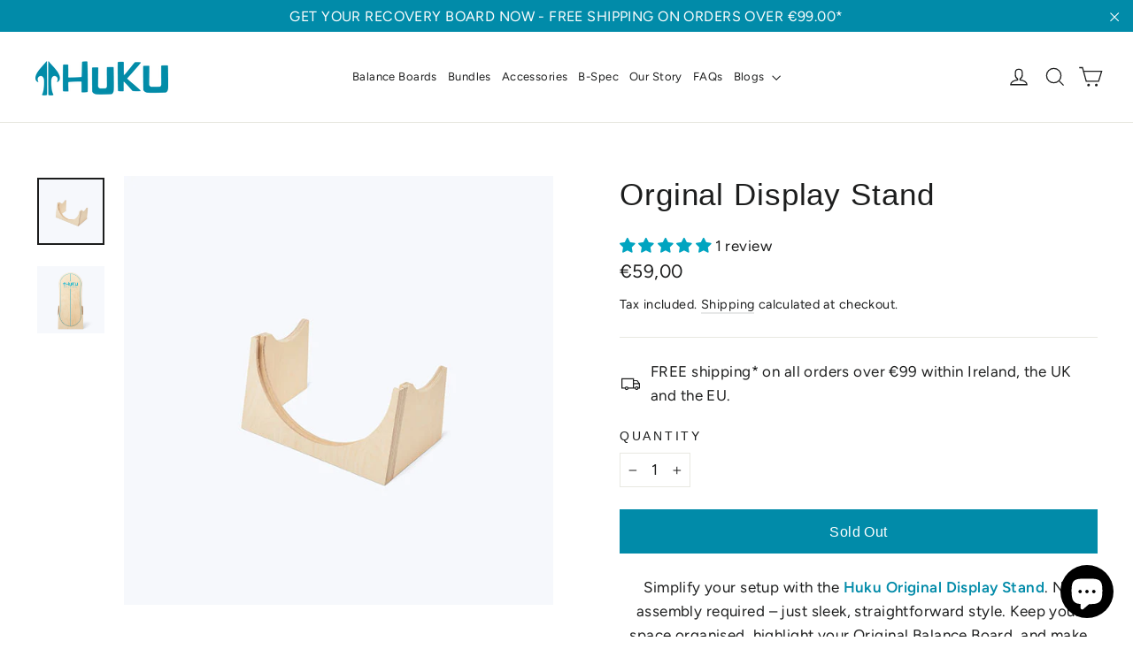

--- FILE ---
content_type: text/html; charset=utf-8
request_url: https://www.hukubalance.com/recommendations/products?section_id=template--14615169892486__product-recommendations&product_id=6593894809734&limit=3
body_size: 631
content:
<div id="shopify-section-template--14615169892486__product-recommendations" class="shopify-section"><product-recommendations
  id="Recommendations-template--14615169892486__product-recommendations"
  data-section-id="template--14615169892486__product-recommendations"
  data-section-type="product-recommendations"
  data-enable="true"
  data-product-id="6593894809734"
  data-intent="related"
  data-url="/recommendations/products?section_id=template--14615169892486__product-recommendations&product_id=6593894809734&limit=3"
  data-limit="3">
  <div
    data-section-id="6593894809734"
    data-subsection
    data-section-type="collection-template"
    class="index-section">
    <div class="page-width">
      <header class="section-header">
        <h3 class="section-header__title">
          You may also like
        </h3>
      </header>
    </div>

    <div class="page-width page-width--flush-small">
      <div class="grid-overflow-wrapper"><div class="product-recommendations-placeholder">
            
            <div class="grid grid--uniform visually-invisible" aria-hidden="true"><div class="grid__item grid-product small--one-half medium-up--one-third " data-aos="row-of-3" data-product-handle="huku-original-display-stand" data-product-id="6593894809734">
  <div class="grid-product__content"><div class="grid-product__tag grid-product__tag--sold-out">
          Sold Out
        </div><a href="/products/huku-original-display-stand" class="grid-product__link">
      <div class="grid-product__image-mask"><div class="image-wrap"
            
              style="height: 0; padding-bottom: 100.0%;"
            
            >




  
    <img src="//www.hukubalance.com/cdn/shop/files/Original-Display-Stand.jpg?v=1716452962" alt="Balance board display stand" srcset="//www.hukubalance.com/cdn/shop/files/Original-Display-Stand.jpg?v=1716452962&amp;width=180 180w, //www.hukubalance.com/cdn/shop/files/Original-Display-Stand.jpg?v=1716452962&amp;width=360 360w, //www.hukubalance.com/cdn/shop/files/Original-Display-Stand.jpg?v=1716452962&amp;width=540 540w" width="600" height="600" loading="lazy" class="grid-product__image image-style--
" sizes="(min-width: 769px) 33vw, 50vw">
  



</div><div class="grid-product__secondary-image small--hide">




  
    <img src="//www.hukubalance.com/cdn/shop/files/Original_DispayStand_01.jpg?v=1716452963" alt="Wooden balance board display stand" srcset="//www.hukubalance.com/cdn/shop/files/Original_DispayStand_01.jpg?v=1716452963&amp;width=360 360w, //www.hukubalance.com/cdn/shop/files/Original_DispayStand_01.jpg?v=1716452963&amp;width=540 540w" width="600" height="600" loading="lazy" class="image-style--
" sizes="(min-width: 769px) 33vw, 50vw">
  



</div></div>

      <div class="grid-product__meta">
        <div class="grid-product__title">Orginal Display Stand</div><div class="grid-product__price"><span >
              <span class=money>€59,00</span>
            </span></div></div>
    </a>

    

  </div></div>
</div>
          </div><div class="product-recommendations page-width">
            <div class="product-single__related grid grid--uniform" data-aos="overflow__animation">
<div class="grid__item grid-product small--one-half medium-up--one-third " data-aos="row-of-3" data-product-handle="huku-balance-board-original" data-product-id="2273304936510">
  <div class="grid-product__content"><a href="/products/huku-balance-board-original?pr_prod_strat=pinned&pr_rec_id=f748f177f&pr_rec_pid=2273304936510&pr_ref_pid=6593894809734&pr_seq=uniform" class="grid-product__link">
      <div class="grid-product__image-mask"><div class="image-wrap"
            
              style="height: 0; padding-bottom: 100.0%;"
            
            >




  
    <img src="//www.hukubalance.com/cdn/shop/files/balance_board_for_runners.png?v=1746000612" alt="Indoboard" srcset="//www.hukubalance.com/cdn/shop/files/balance_board_for_runners.png?v=1746000612&amp;width=180 180w, //www.hukubalance.com/cdn/shop/files/balance_board_for_runners.png?v=1746000612&amp;width=360 360w, //www.hukubalance.com/cdn/shop/files/balance_board_for_runners.png?v=1746000612&amp;width=540 540w" width="600" height="600" loading="lazy" class="grid-product__image image-style--
" sizes="(min-width: 769px) 33vw, 66vw">
  



</div><div class="grid-product__secondary-image small--hide">




  
    <img src="//www.hukubalance.com/cdn/shop/files/balance_board_for_hikers.png?v=1746000634" alt="Woman on balance board" srcset="//www.hukubalance.com/cdn/shop/files/balance_board_for_hikers.png?v=1746000634&amp;width=360 360w, //www.hukubalance.com/cdn/shop/files/balance_board_for_hikers.png?v=1746000634&amp;width=540 540w" width="600" height="600" loading="lazy" class="image-style--
" sizes="(min-width: 769px) 33vw, 66vw">
  



</div></div>

      <div class="grid-product__meta">
        <div class="grid-product__title">Huku Original Balance Board</div><div class="grid-product__price"><span >
              <span class=money>€180,00</span>
            </span></div></div>
    </a>

    

  </div></div>

<div class="grid__item grid-product small--one-half medium-up--one-third " data-aos="row-of-3" data-product-handle="huku-balance-board-corefit" data-product-id="2273305329726">
  <div class="grid-product__content"><div class="grid-product__tag grid-product__tag--sale">Save <span class=money>€40,00</span>
          </div><a href="/products/huku-balance-board-corefit?pr_prod_strat=e5_desc&pr_rec_id=f748f177f&pr_rec_pid=2273305329726&pr_ref_pid=6593894809734&pr_seq=uniform" class="grid-product__link">
      <div class="grid-product__image-mask"><div class="image-wrap"
            
              style="height: 0; padding-bottom: 75.01333333333334%;"
            
            >




  
    <img src="//www.hukubalance.com/cdn/shop/files/Affordable_Balance_Board.jpg?v=1746000782" alt="Indoboard" srcset="//www.hukubalance.com/cdn/shop/files/Affordable_Balance_Board.jpg?v=1746000782&amp;width=180 180w, //www.hukubalance.com/cdn/shop/files/Affordable_Balance_Board.jpg?v=1746000782&amp;width=360 360w, //www.hukubalance.com/cdn/shop/files/Affordable_Balance_Board.jpg?v=1746000782&amp;width=540 540w, //www.hukubalance.com/cdn/shop/files/Affordable_Balance_Board.jpg?v=1746000782&amp;width=720 720w, //www.hukubalance.com/cdn/shop/files/Affordable_Balance_Board.jpg?v=1746000782&amp;width=900 900w, //www.hukubalance.com/cdn/shop/files/Affordable_Balance_Board.jpg?v=1746000782&amp;width=1080 1080w" width="3750" height="2813" loading="lazy" class="grid-product__image image-style--
" sizes="(min-width: 769px) 33vw, 66vw">
  



</div><div class="grid-product__secondary-image small--hide">




  
    <img src="//www.hukubalance.com/cdn/shop/files/Natural_Balance_Board.jpg?v=1746000809" alt="Rev Balance" srcset="//www.hukubalance.com/cdn/shop/files/Natural_Balance_Board.jpg?v=1746000809&amp;width=360 360w, //www.hukubalance.com/cdn/shop/files/Natural_Balance_Board.jpg?v=1746000809&amp;width=540 540w, //www.hukubalance.com/cdn/shop/files/Natural_Balance_Board.jpg?v=1746000809&amp;width=720 720w, //www.hukubalance.com/cdn/shop/files/Natural_Balance_Board.jpg?v=1746000809&amp;width=1000 1000w" width="3750" height="2813" loading="lazy" class="image-style--
" sizes="(min-width: 769px) 33vw, 66vw">
  



</div></div>

      <div class="grid-product__meta">
        <div class="grid-product__title">Huku Corefit Balance Board</div><div class="grid-product__price"><span class="visually-hidden">Regular price</span>
            <span class="grid-product__price--original"><span class=money>€135,00</span></span>
            <span class="visually-hidden">Sale price</span><span class="sale-price">
              <span class=money>€95,00</span>
            </span></div></div>
    </a>

    

  </div></div>

<div class="grid__item grid-product small--one-half medium-up--one-third " data-aos="row-of-3" data-product-handle="huku-lar" data-product-id="5182772740230">
  <div class="grid-product__content"><a href="/products/huku-lar?pr_prod_strat=e5_desc&pr_rec_id=f748f177f&pr_rec_pid=5182772740230&pr_ref_pid=6593894809734&pr_seq=uniform" class="grid-product__link">
      <div class="grid-product__image-mask"><div class="image-wrap"
            
              style="height: 0; padding-bottom: 100.0%;"
            
            >




  
    <img src="//www.hukubalance.com/cdn/shop/files/Huku_Wobble_Board.png?v=1746001501" alt="Natural wobble board" srcset="//www.hukubalance.com/cdn/shop/files/Huku_Wobble_Board.png?v=1746001501&amp;width=180 180w, //www.hukubalance.com/cdn/shop/files/Huku_Wobble_Board.png?v=1746001501&amp;width=360 360w, //www.hukubalance.com/cdn/shop/files/Huku_Wobble_Board.png?v=1746001501&amp;width=540 540w" width="600" height="600" loading="lazy" class="grid-product__image image-style--
" sizes="(min-width: 769px) 33vw, 66vw">
  



</div><div class="grid-product__secondary-image small--hide">




  
    <img src="//www.hukubalance.com/cdn/shop/files/Physio_board.png?v=1746001531" alt="Woman on wobble board" srcset="//www.hukubalance.com/cdn/shop/files/Physio_board.png?v=1746001531&amp;width=360 360w, //www.hukubalance.com/cdn/shop/files/Physio_board.png?v=1746001531&amp;width=540 540w" width="600" height="600" loading="lazy" class="image-style--
" sizes="(min-width: 769px) 33vw, 66vw">
  



</div></div>

      <div class="grid-product__meta">
        <div class="grid-product__title">Lár Wobble Board</div><div class="grid-product__price"><span >
              <span class=money>€157,00</span>
            </span></div></div>
    </a>

    

  </div></div>
</div>
          </div></div>
    </div>
  </div>
</product-recommendations>


</div>

--- FILE ---
content_type: text/javascript; charset=utf-8
request_url: https://www.hukubalance.com/web-pixels@1d2a099fw23dfb22ep557258f5m7a2edbae/web-pixel-1615987013@c5d4d7bbb4a4a4292a8a7b5334af7e3d/sandbox/worker.modern.js
body_size: -510
content:
importScripts('https://www.hukubalance.com/cdn/wpm/s1d2a099fw23dfb22ep557258f5m7a2edbaem.js');
globalThis.shopify = self.webPixelsManager.createShopifyExtend('1615987013', 'APP');
importScripts('/web-pixels/strict/app/web-pixel-1615987013@c5d4d7bbb4a4a4292a8a7b5334af7e3d.js');


--- FILE ---
content_type: text/javascript; charset=utf-8
request_url: https://www.hukubalance.com/web-pixels@1d2a099fw23dfb22ep557258f5m7a2edbae/web-pixel-2152530245@34ad157958823915625854214640f0bf/sandbox/worker.modern.js
body_size: -696
content:
importScripts('https://www.hukubalance.com/cdn/wpm/s1d2a099fw23dfb22ep557258f5m7a2edbaem.js');
globalThis.shopify = self.webPixelsManager.createShopifyExtend('2152530245', 'APP');
importScripts('/web-pixels/strict/app/web-pixel-2152530245@34ad157958823915625854214640f0bf.js');


--- FILE ---
content_type: text/javascript; charset=utf-8
request_url: https://www.hukubalance.com/web-pixels@1d2a099fw23dfb22ep557258f5m7a2edbae/web-pixel-766280005@22e92c2ad45662f435e4801458fb78cc/sandbox/worker.modern.js
body_size: -691
content:
importScripts('https://www.hukubalance.com/cdn/wpm/s1d2a099fw23dfb22ep557258f5m7a2edbaem.js');
globalThis.shopify = self.webPixelsManager.createShopifyExtend('766280005', 'APP');
importScripts('/web-pixels/strict/app/web-pixel-766280005@22e92c2ad45662f435e4801458fb78cc.js');


--- FILE ---
content_type: text/javascript; charset=utf-8
request_url: https://www.hukubalance.com/web-pixels@1d2a099fw23dfb22ep557258f5m7a2edbae/web-pixel-2859008325@524f6c1ee37bacdca7657a665bdca589/sandbox/worker.modern.js
body_size: -488
content:
importScripts('https://www.hukubalance.com/cdn/wpm/s1d2a099fw23dfb22ep557258f5m7a2edbaem.js');
globalThis.shopify = self.webPixelsManager.createShopifyExtend('2859008325', 'APP');
importScripts('/web-pixels/strict/app/web-pixel-2859008325@524f6c1ee37bacdca7657a665bdca589.js');


--- FILE ---
content_type: text/javascript; charset=utf-8
request_url: https://www.hukubalance.com/web-pixels@1d2a099fw23dfb22ep557258f5m7a2edbae/web-pixel-1554317637@9383f2d1da8c241f868656a7f69b9637/sandbox/worker.modern.js
body_size: -793
content:
importScripts('https://www.hukubalance.com/cdn/wpm/s1d2a099fw23dfb22ep557258f5m7a2edbaem.js');
globalThis.shopify = self.webPixelsManager.createShopifyExtend('1554317637', 'APP');
importScripts('/web-pixels/strict/app/web-pixel-1554317637@9383f2d1da8c241f868656a7f69b9637.js');


--- FILE ---
content_type: text/javascript; charset=utf-8
request_url: https://www.hukubalance.com/web-pixels@1d2a099fw23dfb22ep557258f5m7a2edbae/web-pixel-33554757@23b97d18e2aa74363140dc29c9284e87/sandbox/worker.modern.js
body_size: -808
content:
importScripts('https://www.hukubalance.com/cdn/wpm/s1d2a099fw23dfb22ep557258f5m7a2edbaem.js');
globalThis.shopify = self.webPixelsManager.createShopifyExtend('33554757', 'APP');
importScripts('/web-pixels/strict/app/web-pixel-33554757@23b97d18e2aa74363140dc29c9284e87.js');


--- FILE ---
content_type: text/javascript; charset=utf-8
request_url: https://www.hukubalance.com/web-pixels@1d2a099fw23dfb22ep557258f5m7a2edbae/web-pixel-1682473285@18031546ee651571ed29edbe71a3550b/sandbox/worker.modern.js
body_size: -501
content:
importScripts('https://www.hukubalance.com/cdn/wpm/s1d2a099fw23dfb22ep557258f5m7a2edbaem.js');
globalThis.shopify = self.webPixelsManager.createShopifyExtend('1682473285', 'APP');
importScripts('/web-pixels/strict/app/web-pixel-1682473285@18031546ee651571ed29edbe71a3550b.js');
